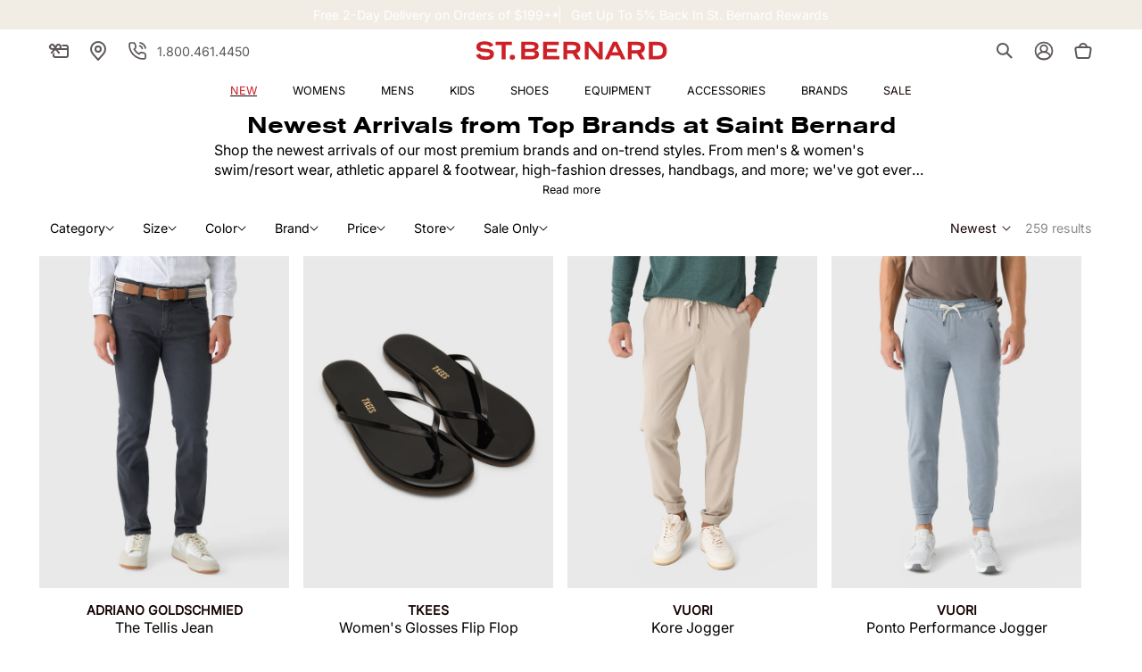

--- FILE ---
content_type: text/css
request_url: https://www.saintbernard.com/cdn/shop/t/106/assets/component-facets.css?v=3242016078120742161703000952
body_size: 3409
content:
.facets-container{display:grid}.active-facets-mobile{margin-bottom:.5rem}.facets__breadcrumb{display:flex;flex-wrap:wrap;gap:1.6rem .8rem;padding:.2rem 1.6rem 2.4rem}.facets__breadcrumb .icon-caret{transform:rotate(-90deg);width:1rem;margin-inline-start:.8rem}.mobile-facets__list{overflow-y:auto;padding:0 1.6rem;display:flex;flex-direction:column;row-gap:1.6rem}@media screen and (min-width: 990px){.facets-container>*+*{margin-top:0}.facets__form .product-count{grid-column-start:3;align-self:flex-start}}@media screen and (max-width: 989px){.facets-container{grid-template-columns:auto minmax(0,max-content)}}.facet-filters{display:flex;align-items:flex-start}.facet-filters.sorting{align-items:center}@media screen and (min-width: 990px){.facet-filters{align-items:center}}.facet-filters__label{display:block;color:var(--color-foreground-85);font-size:var(--text-sm);margin:0 2rem 0 0}.facet-filters__summary{display:flex;align-items:center;justify-content:space-between;font-size:var(--text-sm);cursor:pointer;height:4.5rem;padding:0 1.5rem;min-width:25rem;margin-top:2.4rem;border:.1rem solid rgba(var(--color-foreground),.55)}.facet-filters__summary:after{position:static}.facet-filters__field{align-items:center;display:flex;flex-grow:1;justify-content:flex-end}.facet-filters__field .select{width:auto;text-align-last:right;font-size:var(--text-sm)}.facet-filters__field .select:after,.facet-filters__field .select:before,.mobile-facets__sort .select:after,.mobile-facets__sort .select:before{content:none}.facet-filters__field .select__select{padding:1.2rem 1.6rem}@media only screen and (min-width: 990px){.facet-filters__field .select__select{padding:1.6rem}}.facet-filters__field .select__select,.mobile-facets__sort .select__select{border-radius:0;min-width:auto;min-height:auto;transition:none;font-size:var(--text-sm)}.facet-filters button{margin-left:2.5rem}.facet-filters__sort{background-color:transparent;border:0;border-radius:0;font-size:var(--text-base);height:auto;line-height:var(--leading-none);margin:0;padding-left:0;padding-right:0;color:rgb(var(--color-base-accent-1))}.facet-filters__sort+.icon-caret{right:0}@media screen and (forced-colors: active){.facet-filters__sort{border:none}}.facet-filters__sort,.facet-filters__sort:hover{box-shadow:none;filter:none;transition:none}.mobile-facets__sort .select__select:focus-visible{outline:.2rem solid rgba(var(--color-foreground),.5);outline-offset:.3rem;box-shadow:0 0 0 .3rem rgb(var(--color-background)),0 0 .5rem .4rem rgba(var(--color-foreground),.3)}.mobile-facets__sort .select__select.focused,.no-js .mobile-facets__sort .select__select:focus{outline:.2rem solid rgba(var(--color-foreground),.5);outline-offset:.3rem;box-shadow:0 0 0 .3rem rgb(var(--color-background)),0 0 .5rem .4rem rgba(var(--color-foreground),.3)}.facet-filters__sort.focused,.no-js .facet-filters__sort:focus{outline:.2rem solid rgba(var(--color-foreground),.5);outline-offset:1rem;box-shadow:0 0 0 1rem rgb(var(--color-background)),0 0 .2rem 1.2rem rgba(var(--color-foreground),.3)}.no-js .facet-filters__sort:focus:not(:focus-visible),.no-js .mobile-facets__sort .select__select:focus:not(:focus-visible){outline:0;box-shadow:none}.facets{display:block;grid-column-start:span 2}@media only screen and (max-width: 989px){.facets{margin-inline-start:auto}}.facets__form{display:flex;justify-content:space-between}.facets__wrapper{display:flex;align-items:center;align-self:flex-start}.facets__wrapper>:last-child{margin-inline-start:auto}.facets__heading{display:block;color:rgba(var(--color-foreground),.85);font-size:var(--text-sm);margin:-1.5rem 2rem 0 0}.facets__reset{margin-left:auto}.facets__summary{display:flex;gap:.8rem;cursor:pointer;font-size:var(--text-sm);line-height:var(--leading-none)}:not(summary).facets__summary{padding:1.6rem}.facets__summary:first-child{padding-left:0}.facets__disclosure fieldset{padding:0;margin:0;border:0}.facets__disclosure:first-child .facets__summary{padding-left:0}.facets__disclosure[open] .facets__summary,.facets__summary:hover{color:rgb(var(--color-foreground))}.facets__disclosure[open] .facets__display,.facets__disclosure-vertical[open] .facets__display-vertical{animation:animateMenuOpen var(--duration-default) ease}@media only screen and (min-width: 990px){.facets__disclosure-vertical:not(.facet--no-scroll) ul.list-unstyled.facet--collapsed{overflow-y:hidden}.facets__disclosure-vertical:not(.facet--no-scroll) ul.list-unstyled.facet--expanded{max-height:30rem;overflow-y:scroll}.facets__disclosure-vertical:not(.facet--no-scroll) ul.list-unstyled.facet--expanded::-webkit-scrollbar{width:.4rem}.facets__disclosure-vertical:not(.hierarchy) ul.list-unstyled.facet--expanded::-webkit-scrollbar-thumb{background-color:rgb(var(--color-secondary-3))}.facets__disclosure-vertical:not(.facet--no-scroll) ul.list-unstyled.facet--expanded::-webkit-scrollbar-track{background-color:rgb(var(--color-base-background-2))}}.facets__summary span{white-space:nowrap;transition:text-decoration var(--duration-short) ease}.facets__summary:hover span{text-decoration:underline;text-underline-offset:.3rem}.disclosure-has-popup[open]>.facets__summary:before{z-index:2}.facets__summary .icon-caret{width:1rem}summary.facets__summary .icon-caret{position:unset;height:unset}.facets__display{border-width:var(--popup-border-width);border-style:solid;border-color:rgba(var(--color-foreground),var(--popup-border-opacity));border-radius:var(--popup-corner-radius);box-shadow:var(--popup-shadow-horizontal-offset) var(--popup-shadow-vertical-offset) var(--popup-shadow-blur-radius) rgba(var(--color-shadow),var(--popup-shadow-opacity));background-color:rgb(var(--color-background));position:absolute;top:100%;left:-1.2rem;width:35rem;max-height:55rem;overflow-y:auto}.facets__header{display:flex;justify-content:space-between;font-size:var(--text-sm);position:sticky;top:0;background-color:rgb(var(--color-background));z-index:1}@media only screen and (min-width: 990px){.facets__footer{display:flex;justify-content:space-between;position:sticky;bottom:0;z-index:1;background-color:rgb(var(--color-background));border-top:1px solid rgba(var(--color-foreground),.2);padding:0 1.6rem .8rem}}.facets__list{padding:.8rem 1.6rem}.facets__item{font-size:var(--text-sm);line-height:var(--leading-none);color:rgba(var(--color-foreground),.65)}.facets__item label,.facets__item input[type=checkbox]{cursor:pointer;display:flex;align-items:center}.facet-checkbox{position:relative;display:flex;flex-grow:1;gap:.8rem;padding:0}.facet-checkbox.checked{color:rgba(var(--color-foreground),1)}.facet-checkbox input[type=checkbox]{position:absolute;opacity:1;width:2rem;height:2rem;left:-.4rem;z-index:-1;appearance:none;-webkit-appearance:none}.no-js .facet-checkbox input[type=checkbox]{z-index:0}.facet-checkbox>svg{background-color:rgb(var(--color-background));flex-shrink:0}.facet-checkbox .icon-checkmark,.facet-checkbox .icon-check{visibility:hidden;position:absolute;left:.3rem;z-index:2}.facet-checkbox>input[type=checkbox]:checked~.icon-checkmark,.facet-checkbox>input[type=checkbox]:checked~.icon-check{visibility:visible}.facet-checkbox>input[type=checkbox]:not(:checked)+svg rect{stroke:rgb(var(--color-secondary-3))}@media screen and (forced-colors: active){.facet-checkbox>svg{background-color:inherit;border:.1rem solid rgb(var(--color-background))}.facet-checkbox>input[type=checkbox]:checked~.icon-checkmark{border:none}}.facet-checkbox--disabled{color:rgba(var(--color-foreground),.4)}.facets__price{display:flex;padding:2rem;align-items:center;gap:8%;flex-wrap:wrap}.facets__price .field+.field-currency{margin-left:2rem}.facets__price .field{align-items:center;width:39%}.range-slider{width:100%}.facets__price .field-currency{align-self:center;margin-right:.6rem;color:rgb(var(--color-secondary-3))}.facets__price .field__label{left:1.5rem}.facets__price .field__input{padding:.9rem;border:1px solid rgb(var(--color-secondary-4))}.facets__price .field__input::-webkit-outer-spin-button,.facets__price .field__input::-webkit-inner-spin-button{-webkit-appearance:none;margin:0}.facets__price .field__input[type=number]{-moz-appearance:textfield}.facets__price .field__input::placeholder{text-align:right;right:0rem;position:absolute;left:50%;top:50%;transform:translate(-50%,-50%);font-size:var(--text-base);color:rgb(var(--color-base-accent-1))}.mobile-facets__wrapper .facets__price .field__input::placeholder{color:transparent}.facets__price .field__input:focus::placeholder{color:transparent}.facets__price .field__input:focus~.field__label,.facets__price .field__input:not(:placeholder-shown)~.field__label{display:none}button.facets__button{min-height:0;margin:0 0 0 .5rem;box-shadow:none;padding-top:1.4rem;padding-bottom:1.4rem}.facets__button-no-js{transform:translateY(-.6rem)}.facets-wrapper{position:sticky;top:4.9rem;z-index:2;background-color:rgb(var(--color-base-background-1));padding:0 1.2rem;margin-top:1.2rem}.facets-wrapper.slideout-active{z-index:4}.active-facets{display:flex;flex-grow:1;gap:.4rem;margin-block-end:.6rem;overflow:auto}.active-facets>li{flex:0 0 auto}@media screen and (min-width: 990px){.facets-wrapper{top:9rem;padding:.8rem 1.2rem}.active-facets{gap:1.6rem;margin-block-end:1.2rem}}.active-facets__button{display:block;text-decoration:none}span.active-facets__button-inner{display:flex;gap:.8rem;align-items:center;box-shadow:0 0 0 .2rem rgba(var(--color-foreground),.1);border-radius:50px;min-height:0;min-width:0;margin-block:.2rem;padding:.4rem 1.2rem;color:rgb(var(--color-foreground));font-size:var(--text-sm);line-height:var(--leading-none)}span.active-facets__button-inner:before,span.active-facets__button-inner:after{display:none}.active-facets__button-wrapper{display:flex;align-items:center;justify-content:center;padding-top:1.5rem}.active-facets__button-remove{font-size:var(--text-sm);font-weight:var(--font-body-weight)}@media screen and (max-width: 989px){.active-facets__button,.active-facets__button-remove{margin:0;padding:.8rem .4rem}.active-facets__button-wrapper{padding-top:0}}a.active-facets__button:focus-visible{outline:none;box-shadow:none}@media (forced-colors: active){a.active-facets__button:focus-visible{outline:transparent solid 1px}}a.active-facets__button.focused,.no-js a.active-facets__button:focus{outline:none;box-shadow:none}a.active-facets__button:focus-visible .active-facets__button-inner{box-shadow:0 0 0 .1rem rgba(var(--color-foreground),.2),0 0 0 .2rem rgb(var(--color-background)),0 0 0 .4rem rgb(var(--color-foreground));outline:none}a.active-facets__button.focused .active-facets__button-inner,.no-js a.active-facets__button:focus .active-facets__button-inner{box-shadow:0 0 0 .1rem rgba(var(--color-foreground),.2),0 0 0 .2rem rgb(var(--color-background)),0 0 0 .4rem rgb(var(--color-foreground));outline:none}.active-facets__button svg{padding-block-end:.1rem;width:.8rem}.active-facets facet-remove:only-child{display:none}.facets-vertical .active-facets .active-facets-vertical-filter:only-child>facet-remove{display:none}.facets-vertical .active-facets-vertical-filter{display:flex;justify-content:space-between}.facets-vertical .active-facets-vertical-filter .active-facets__button-wrapper{padding-top:0;display:flex;align-items:flex-start}.facets-vertical .active-facets__button{margin-top:0}.active-facets__button.disabled,.mobile-facets__clear.disabled{pointer-events:none}.mobile-facets__clear-wrapper{align-items:center;display:flex;justify-content:center}.mobile-facets{position:fixed;top:0;left:0;right:0;bottom:0;z-index:100;background-color:rgba(var(--color-foreground),.5);pointer-events:none}.mobile-facets__disclosure{display:flex}.mobile-facets__wrapper{display:flex;flex-wrap:nowrap;align-items:center;justify-content:space-between}.mobile-facets__wrapper .disclosure-has-popup[open]>summary:before{height:100vh;z-index:3}.mobile-facets__inner{background-color:rgb(var(--color-background));width:100%;margin-right:auto;height:100%;overflow-y:auto;pointer-events:all;transition:transform var(--duration-short) ease;width:40rem;max-width:var(--drawer-width);display:flex;flex-direction:column;border-color:rgba(var(--color-foreground),var(--drawer-border-opacity));border-style:solid;border-width:0 0 0 var(--drawer-border-width);filter:drop-shadow(var(--drawer-shadow-horizontal-offset) var(--drawer-shadow-vertical-offset) var(--drawer-shadow-blur-radius) rgba(var(--color-shadow),var(--drawer-shadow-opacity)))}.menu-opening .mobile-facets__inner{transform:translate(0)}.js .disclosure-has-popup:not(.menu-opening) .mobile-facets__inner{transform:translate(-100%)}.mobile-facets__header{border-bottom:.1rem solid rgba(var(--color-foreground),.08);padding:1.6rem;text-align:center;display:flex;position:sticky;top:0;z-index:2;height:5.1rem;font-weight:var(--font-body-weight-bold)}.mobile-facets__header-inner{flex-grow:1;position:relative}.mobile-facets__info{padding:0 2.6rem}.mobile-facets__heading{font-size:var(--text-base);margin:0;text-align:left;line-height:var(--leading-relaxed)}.mobile-facets__count{color:rgba(var(--color-foreground),.7);font-size:var(--text-xs);margin:0;flex-grow:1}.mobile-facets__open-wrapper{display:inline-block}.mobile-facets__open{display:flex;gap:.8rem;align-items:center;padding:1.2rem 1.6rem 1.2rem 0;cursor:pointer}@media screen and (min-width: 990px){.mobile-facets__open{padding:1.6rem 1.6rem 1.6rem 0}}.mobile-facets__open:hover{color:rgb(var(--color-link))}.mobile-facets__open:hover line,.mobile-facets__open:hover circle{stroke:rgb(var(--color-link))}.mobile-facets__open-label{transition:text-decoration var(--duration-short) ease;font-size:var(--text-sm);line-height:var(--leading-none)}.mobile-facets__open-label .filters-count{color:rgb(var(--color-secondary-3))}.mobile-facets__open:hover .mobile-facets__open-label{text-decoration:underline;text-underline-offset:.3rem}.mobile-facets__open svg{width:2rem}.mobile-facets__open line,.mobile-facets__open circle{stroke:rgba(var(--color-link),var(--alpha-link))}.mobile-facets__close{display:none;align-items:center;justify-content:center;position:fixed;top:.7rem;right:1rem;z-index:101;opacity:0;transition:opacity var(--duration-short) ease}.mobile-facets__close svg{width:2.2rem}details.menu-opening .mobile-facets__close{display:flex;opacity:1}details.menu-opening .mobile-facets__close svg{margin:0;position:absolute;right:.6rem;top:.6rem}.mobile-facets__close-button{align-items:center;background-color:transparent;display:flex;font-size:var(--text-sm);font:inherit;letter-spacing:inherit;margin-top:1.5rem;padding:1.2rem 2.6rem;text-decoration:none}.no-js .mobile-facets__close-button{display:none}.mobile-facets__close-button .icon-arrow{transform:rotate(180deg);margin-right:1rem;width:1.4rem}.mobile-facets__main{position:relative;z-index:1;flex-grow:1;display:flex;flex-direction:column;overflow-y:auto}.mobile-facets__details[open] .icon-caret{transform:rotate(180deg)}.no-js .mobile-facets__details{border-bottom:1px solid rgba(var(--color-foreground),.04)}.mobile-facets__highlight{opacity:0;visibility:hidden}.mobile-facets__checkbox:checked+.mobile-facets__highlight{visibility:visible;opacity:1;position:absolute;top:0;left:0;right:0;bottom:0;display:block;background-color:rgba(var(--color-foreground),.04)}.mobile-facets__summary{border-top:.1rem solid rgba(var(--color-foreground),.1);margin-inline:1.6rem;padding-block:1.2rem}.mobile-facets__main details:first-of-type .mobile-facets__summary{border-top:none}.mobile-facets__summary svg{margin-left:auto;width:1.4rem}.mobile-facets__summary>div,.facets__summary>div{display:flex;gap:.8rem;padding:1.6rem;cursor:pointer;font-size:var(--text-sm);line-height:var(--leading-none)}.facets__disclosure:first-of-type .facets__summary>div{padding-left:0}.mobile-facets__summary+.facets__display-vertical{padding-bottom:2.4rem}.js .mobile-facets__submenu{position:absolute;top:0;width:100%;bottom:0;left:0;z-index:3;transform:translate(100%);visibility:hidden;display:flex;flex-direction:column}.js details[open]>.mobile-facets__submenu{transition:transform .4s cubic-bezier(.29,.63,.44,1),visibility .4s cubic-bezier(.29,.63,.44,1)}.js details[open].menu-opening>.mobile-facets__submenu{transform:translate(0);visibility:visible}.js .menu-drawer__submenu .mobile-facets__submenu{overflow-y:auto}.js .mobile-facets .submenu-open{visibility:hidden}.mobile-facets__item{position:relative}input.mobile-facets__checkbox{border:0;width:2rem;height:2rem;position:absolute;left:2.1rem;top:1.2rem;z-index:0;appearance:none;-webkit-appearance:none}.mobile-facets__label{padding:.5rem 2rem .5rem 2.5rem;width:100%;transition:background-color .2s ease;word-break:break-word;display:flex;align-items:center}.mobile-facets__label>svg{background-color:rgb(var(--color-background));position:relative;z-index:2;margin-right:1.2rem;flex-shrink:0}.mobile-facets__label .icon-checkmark,.mobile-facets__label .icon-check{position:absolute;left:2.8rem;visibility:hidden}.mobile-facets__label>input[type=checkbox]:checked~.icon-checkmark,.mobile-facets__label>input[type=checkbox]:checked~.icon-check{visibility:visible}.mobile-facets__arrow,.mobile-facets__summary .icon-caret{margin-left:auto;display:block}.mobile-facets__label--disabled{opacity:.5}.mobile-facets__footer{border-top:.1rem solid rgba(var(--color-foreground),.08);padding:2rem;bottom:0;position:sticky;display:flex;z-index:2;margin-top:auto;background-color:rgb(var(--color-background));background:var(--gradient-background)}.mobile-facets__footer>*+*{margin-left:1rem}.mobile-facets__footer>*{width:50%}.mobile-facets__footer noscript .button{width:100%}.mobile-facets__sort{display:flex;justify-content:space-between}.mobile-facets__sort label{flex-shrink:0}.mobile-facets__sort .select{width:auto}.no-js .mobile-facets__sort .select{position:relative;right:-1rem}.mobile-facets__sort .select .icon-caret{right:0}.mobile-facets__sort .select__select{background-color:transparent;border-radius:0;box-shadow:none;filter:none;margin-left:.5rem;margin-right:.5rem;padding-left:.5rem;padding-right:1.5rem}.product-count{align-self:center;position:relative;text-align:right}.product-count__text{color:rgb(var(--color-secondary-2));font-size:var(--text-sm);line-height:var(--leading-none);white-space:nowrap;margin:0}.product-count__text.loading{visibility:hidden}.product-count .loading-overlay__spinner,.product-count-vertical .loading-overlay__spinner{display:none;position:absolute;right:0;top:50%;transform:translateY(-50%);width:1.8rem}.product-count__text.loading+.loading-overlay__spinner{display:block}.facets-vertical-form{display:flex;gap:1.6rem;align-items:center;justify-content:space-between}@media screen and (min-width: 990px){.facets-vertical{display:flex}.facets-wrap-vertical{border:none;padding-left:0}.facets__form-vertical{display:flex;flex-direction:column}.facets__disclosure-vertical{margin-right:0}.facets__disclosure-vertical .list-menu__item:first-child .facet-checkbox,.facets__disclosure-vertical .list-menu__item:first-child .facets__link{padding-top:0}.facets-vertical .facets__summary{padding-top:1.5rem;margin-bottom:0;padding-bottom:1.5rem}.facets__heading--vertical{margin:0 0 1.5rem;font-size:var(--text-sm)}.facets__header-vertical{padding:1.5rem 2rem 1.5rem 0;font-size:var(--text-sm)}.facets__display-vertical{padding-bottom:1.5rem}.facets-vertical .facets-wrapper{padding-right:3rem}.facets-vertical .facets-wrapper--no-filters{display:none}.no-js .facets-vertical .facets-wrapper--no-filters{display:block}.facets-vertical .product-grid-container{width:100%}.facets-vertical-form{display:flex;gap:1.6rem;align-items:center;justify-content:space-between}.facets-vertical .no-js .facets__button-no-js{transform:none;margin-left:0}.facets-vertical .no-js .facet-filters__field{justify-content:flex-start;padding-bottom:1rem;padding-top:2rem}.facets-vertical .facets__price{padding:.5rem .5rem .5rem 0}.facets-vertical .active-facets__button{margin-bottom:0rem}.no-js .facets-vertical .facet-filters.sorting{padding-left:0;flex-direction:column}.facets-vertical .facet-checkbox input[type=checkbox]{z-index:0}.no-js .facets-vertical .facets-container{display:flex;flex-direction:column}.facets-vertical .active-facets{margin-top:1.8rem;align-items:center}.facets__disclosure-vertical[open] .facets__summary .icon-caret{transform:rotate(180deg)}.facets-container-drawer{display:flex;flex-flow:row wrap;align-items:center;column-gap:0}.facets-container-drawer .mobile-facets__wrapper{margin-right:2rem;flex-grow:1}.facets-container-drawer .product-count{margin:0 0 .5rem 3.5rem}.facets-container-drawer .facets-pill{width:100%}.facets-container-drawer .facets__form{display:block}}@media screen and (min-width: 990px){.facets-vertical .active-facets__button{padding:1rem;margin-bottom:0;margin-left:-.5rem}.facets-vertical .active-facets__button-remove{padding:0 1rem 1rem}}.facet-toggle{position:relative;height:1.5rem;width:1.5rem;display:flex;align-items:center;justify-content:center;overflow:hidden;box-sizing:border-box}.facet-toggle:before,.facet-toggle:after{content:"";overflow:hidden;transition:all .2s ease-out;background-color:rgb(var(--color-base-accent-1))}.facet-toggle:before{width:1.5rem;height:.1rem}.facet-toggle:after{position:absolute;width:1px;height:1.5rem}details[open] .facet-toggle:after{opacity:0}.remove-filter-type{font-size:var(--text-sm)}.remove-filter-type.underlined-link{text-decoration-thickness:initial}summary[aria-label*="0 selected"]+.facets__display-vertical facet-remove a{color:rgb(var(--color-secondary-3));font-weight:var(--font-body-weight)}.facets .select .icon-caret{position:inherit;top:0;right:0;height:auto;margin-left:.8rem}.facets .select__select:focus-visible{border:none;box-shadow:none}.facets__link.link{padding:.4rem 2rem .4rem 0;flex-grow:1;position:relative;display:flex;word-break:break-word;text-decoration:none;font-size:var(--text-sm);line-height:2.1rem}.mobile-facets__main .facets__link.link{padding:0}.facets__link.link:hover{text-decoration:underline;text-underline-offset:.3rem}.ss-slideout-toolbar{position:sticky;top:4.8rem;z-index:2;background-color:rgb(var(--color-base-background-1));padding:0 1.6rem}a.ss-show-more-link{cursor:pointer}.button-show-more{padding-left:0;justify-content:flex-start;padding-bottom:1.1rem}.button-show-more,.button-show-less{margin-top:1.5rem;font-size:var(--text-sm)}.mobile-facets__main .button-show-more,.mobile-facets__main .button-show-less{padding-left:1.6rem}.color-label{border-radius:50%;height:var(--text-sm);width:var(--text-sm);margin-inline-start:-.5rem}.color-label.white-shade{border:1px solid rgb(var(--color-secondary-4))}.facet-checkbox .color-label{position:absolute;left:.9rem;z-index:2;border-radius:0;width:1.2rem;height:1.2rem}.facet-checkbox:not(.checked) .color-label{width:2rem;height:2rem;left:.5rem}#ProductCountDesktop{white-space:nowrap}.product-count-vertical{display:flex;align-items:center;margin-inline-start:1.6rem}.facets__display .facets__list{display:flex;flex-direction:column}.facets__display a.nav-filter-a{padding:1.2rem 0}
/*# sourceMappingURL=/cdn/shop/t/106/assets/component-facets.css.map?v=3242016078120742161703000952 */


--- FILE ---
content_type: text/json
request_url: https://conf.config-security.com/model
body_size: -124
content:
{"title":"recommendation AI model (keras)","structure":"release_id=0x22:79:71:36:4d:54:32:56:7d:55:60:64:25:45:4d:5f:55:3f:47:7b:40:73:5c:31:67:50:45:5b:28;keras;5inbdedh2gv3krzuk23tft6hud2bzoeoib4b3jyr2km29co810peehy94m5mub2ncasodxd3","weights":"../weights/22797136.h5","biases":"../biases/22797136.h5"}

--- FILE ---
content_type: image/svg+xml
request_url: https://www.saintbernard.com/cdn/shop/t/106/assets/icon-arrow-dropdown.svg?v=174484026144584699731702310871
body_size: -426
content:
<svg
  class="icon icon--arrow-dropdown"
  xmlns="http://www.w3.org/2000/svg"
  fill="none"
  aria-hidden="true"
  focusable="false"
  viewBox="0 0 10 6"
>
  <path fill="#180405" fill-rule="evenodd" d="M9.35.65a.5.5 0 0 0-.7 0L5 4.29 1.35.65a.5.5 0 0 0-.7.7l4 4a.5.5 0 0 0 .7 0l4-4a.5.5 0 0 0 0-.7z" clip-rule="evenodd"/>
</svg>

--- FILE ---
content_type: text/javascript
request_url: https://snapui.searchspring.io/ouh4zj/production/bundle.chunk.c77a1188.171.js
body_size: 3492
content:
"use strict";(globalThis.productionBundleChunks=globalThis.productionBundleChunks||[]).push([[171],{4171:(e,t,l)=>{l.r(t),l.d(t,{Facetbar:()=>A});var s=l(4247),i=l(5713),o=l(1811);function n(e,t){if("undefined"==typeof window||void 0===window.matchMedia)return!1;const l=window.matchMedia(e),[s,i]=(0,o.J0)(!!l.matches);return(0,o.vJ)(function(){const e=function(){return i(!!l.matches)};return l.addListener(e),function(){t instanceof Function&&t(),l.removeListener(e)}},[]),s}var a=l(5135),c=l(6108),r=l(7069),u=l(1561);const h=function(e){let t;if(null!=window.shopFilter?.colors[u.p(e)]){let l=window.shopFilter?.colors[u.p(e)];t=l.includes("cdn")?`url(${l})`:l}return t},f=(0,a.Bk)((0,i.PA)(function(e){const t=e.controller,{store:{filters:l}}=t,i=t?.urlManager.remove("filter");return 0===l.length?null:(0,s.h)("ul",{class:"ss-summary active-facets active-facets-desktop list-unstyled scroll-snap"},(0,s.h)("li",{class:"ss-list-option ss-summary-reset active-facets__button-wrapper",style:{paddingTop:0}},(0,s.h)("a",(0,r.A)({},i.link,{class:"active-facets__button-remove underlined-link ss-list-link"}),"Clear All")),l.map(function(e){return(0,s.h)("li",{class:"ss-list-option"},(0,s.h)("a",(0,r.A)({},e.url.link,{class:"active-facets__button active-facets__button--light ss-list-link",role:"button"}),(0,s.h)("span",{class:`active-facets__button-inner button button--tertiary facet--${e.facet.field}`},"ss_color"==e.facet.field&&(0,s.h)("span",{class:"color-label "+("WHITE"==e.value.label?"white-shade":""),style:`background: ${window.shopFilter?.colors[u.p(e.value.value)]?h(e.value.value):e.value.label}; background-size: cover;`}),(0,s.h)("span",null,"ss_is_new"==e.facet.field||"ss_on_sale"==e.facet.field?e.facet.label:e.value.label),(0,s.h)("svg",{width:"12",height:"12",viewBox:"0 0 12 12",fill:"none",xmlns:"http://www.w3.org/2000/svg"},(0,s.h)("path",{d:"M1 1L11 11",stroke:"#180405"}),(0,s.h)("path",{d:"M1 11L11 1",stroke:"#180405"})))))}))}));var d=l(8599);const p=(0,i.PA)(function(e){const{controller:t}=e,{store:l,store:{merchandising:i,pagination:o,search:n}}=t,a=n.originalQuery,c=n.query,r=i.landingPage;return l.loaded&&(0,s.h)(s.FK,null,r?(0,s.h)(v,{title:r.title}):(0,s.h)(s.FK,null,o.totalResults>0?(0,s.h)(s.FK,null,n?.query&&(0,s.h)(v,{title:`Search results for "${n.query.string}"`}),(0,s.h)("div",{class:"product-count-vertical light center"},(0,s.h)("h2",{class:"product-count__text text-body"},(0,s.h)("span",{class:"ss__search-header__count-total"},o.totalResults)," result"+(1==o.totalResults?"":"s")))):n?.query?(0,s.h)(v,{title:`No results for  "${n.query.string}" found`}):(0,s.h)(v,{title:"No results found"}),a&&(0,s.h)("div",{class:"ss__oq"},'No results found for "',a.string,'", showing results for "',c.string,'"')))}),v=function(e){const{title:t}=e,l=document.getElementById("collection-hero-portal");return l?(0,d.createPortal)((0,s.h)("div",{class:"collection-hero__title"},(0,s.h)("span",{class:"visually-hidden"},"Collection: "),(0,s.h)("h1",{class:"h3 center"},t)),l):null};var _=l(7809),g=l(6444);const m=function(e){let{condition:t,wrapper:l,children:s}=e;return t?l(s):s},b=(0,a.Bk)((0,i.PA)(function(e){const{facets:t,custom:l,fakeHierarchy:i,pagination:o}=e.controller.store,{controller:n,isSlideout:a,isDesktop:c,activeFacet:r}=e;return 0!==t.length&&(0,s.h)("div",{class:"facets "+(c?"":"mobile-facets__main")},(0,s.h)("div",{class:c?"facets__form":"facets__form-vertical"},(0,s.h)(m,{condition:c,wrapper:function(e){return(0,s.h)("div",{class:"facets__wrapper"},e)}},i&&(0,s.h)(w,{facet:i,isCollectionPage:l.isCollectionPage,isSlideout:!0,isDesktop:c}),t.map(function(e){return(0,s.h)(w,{facet:e,isSlideout:!0,isCollectionPage:l.isCollectionPage,isDesktop:c,isOpen:r==e.field})}))))})),w=(0,a.Bk)((0,i.PA)(function(e){const{facet:t,isSlideout:l,isCollectionPage:i,controller:o,isDesktop:n,isOpen:a}=e;return t&&(0,s.h)("details",{id:`ss-${t.field}`,class:`ss-facet-container ${n?"disclosure-has-popup":""} ${n?"facets__disclosure":"facets__disclosure-vertical"} ss-facet-container-${t.display} ${t.collapsed?"ss-collapsed":"ss-expanded"} ${("ss_price"==t.field||"ss_stores"==t.field||"ss_hierarchy"==t.field)&&"facet--no-scroll"}`,open:a},(0,s.h)("summary",{class:"focus-offset "+(n?"facets__summary":"mobile-facets__summary"),onClick:function(){t.toggleCollapse()}},(0,s.h)("div",null,(0,s.h)("span",{class:"ss-title"},t.label),(0,s.h)("svg",{"aria-hidden":"true",focusable:"false",class:"icon icon-caret",viewBox:"0 0 10 6"},(0,s.h)("path",{"fill-rule":"evenodd","clip-rule":"evenodd",d:"M9.354.646a.5.5 0 00-.708 0L5 4.293 1.354.646a.5.5 0 00-.708.708l4 4a.5.5 0 00.708 0l4-4a.5.5 0 000-.708z",fill:"currentColor"})))),(0,s.h)("div",{class:`parent-display ${n?"facets__display":"facets__display-vertical"} ss-facet-options`},(0,s.h)("div",{class:"facet-categories collapsible-content__inner ss__facet-options"},{grid:(0,s.h)(x,{facet:t,isCollectionPage:i,controller:o,isDesktop:n}),palette:(0,s.h)(x,{facet:t,isCollectionPage:i,controller:o,isDesktop:n}),hierarchy:(0,s.h)(C,{facet:t}),slider:(0,s.h)(g.l,{facet:t}),list:(0,s.h)(x,{facet:t,isCollectionPage:i,controller:o,isDesktop:n})}[t.display]||(0,s.h)(y,{facet:t,isCollectionPage:i,controller:o,isDesktop:n}))))})),k=(0,a.Bk)((0,i.PA)(function(e){const{controller:t}=e,{sorting:l}=t.store;return 0!==l.length&&(0,s.h)("div",{class:"facet-filters sorting"},(0,s.h)("div",{class:"facet-filters__field"},(0,s.h)("div",{class:"select"},(0,s.h)("select",{class:"facet-filters__sort select__select",name:"SortBy",id:"SortBy","aria-label":"Sort by",onChange:function(e){const t=l.options.filter(function(t){return t.value==e.target.value}).pop();t&&t.url.go()}},l.options.map(function(e){return(0,s.h)("option",{value:e.value,selected:e.value===l.current.value},e.label)})))))})),y=(0,i.PA)(function(e){const{facet:t,isCollectionPage:l,isDesktop:i,hierarchy:o,controller:n}=e;let a=n.store.filters;const c=t.refinedValues;let r="",u=null==t.overflow||null==t.overflow.remaining?"":t.overflow.remaining>t.overflow.limit?"facet--collapsed":"facet--expanded";return a.length>0&&(r+="#",a.forEach(function(e){let t;e.value.value&&(t="/filter:"+e.facet.field+":"+encodeURIComponent(e.value.value)),e.value.low&&e.value.high&&(t="/filter:"+e.facet.field+":"+encodeURIComponent(e.value.low)+":"+encodeURIComponent(e.value.high)),r+=t})),(0,s.h)("ul",{class:`list-unstyled ${i?"facets__list":"mobile-facets__list"} ${u} ${"ss_hierarchy"==t.field&&"facet--no-scroll"}`},c?.map(function(e){return(0,s.h)("li",{class:"list-menu__item facets__item"},(0,s.h)("a",{href:l?e?.customLink+r:e?.url?.link?.href,class:`facets__link link ss-list-link ss-checkbox ${e.history&&!e.filtered?"ss-history":""} ${e.filtered?"ss-active":""}`},e.label))}))}),C=(0,i.PA)(function(e){const{facet:t}=e,l=t.refinedValues,i=l?.filter(function(e){return!e.count}),o=l?.filter(function(e){return e.count});return(0,s.h)("div",null,(0,s.h)("ul",{class:"list-unstyled facets__breadcrumb"},i.map(function(e,t,l){return(0,s.h)("li",{class:"list-menu__item facets__item"},(0,s.h)("span",{class:"option-label option-breadcrumb "+(e.filtered?"":"link"),onClick:function(){window.location.href=e?.url?.link?.href}},e.label),t+1!==l.length&&(0,s.h)("svg",{"aria-hidden":"true",focusable:"false",class:"icon icon-caret",viewBox:"0 0 10 6"},(0,s.h)("path",{"fill-rule":"evenodd","clip-rule":"evenodd",d:"M9.354.646a.5.5 0 00-.708 0L5 4.293 1.354.646a.5.5 0 00-.708.708l4 4a.5.5 0 00.708 0l4-4a.5.5 0 000-.708z",fill:"currentColor"})))})),(0,s.h)("ul",{class:"list-unstyled mobile-facets__list"},o.map(function(e){return(0,s.h)("li",{class:"list-menu__item facets__item"},(0,s.h)("label",{class:"facet-checkbox "+(e.filtered?"checked":""),onClick:function(){window.location.href=e?.url?.link?.href}},(0,s.h)("svg",{width:"2rem",height:"2rem",viewBox:"0 0 20 20","aria-hidden":"true",focusable:"false"},(0,s.h)("rect",{width:"20",height:"20",stroke:e.filtered?"#180405":"#B1ACAD",fill:"none","stroke-width":"1"})),"ss_color"!=t.field&&e.filtered&&(0,s.h)("svg",{class:"icon icon-check",width:"13",height:"9",viewBox:"0 0 13 9",fill:"none",xmlns:"http://www.w3.org/2000/svg",style:{visibility:"visible"}},(0,s.h)("path",{d:"M1 3.91667L5.05263 8L12 1",stroke:"#180405"})),(0,s.h)("span",{class:"option-label"},e.label),(0,s.h)("span",{class:"ss-facet-count"},"(",e.count,")")))})))}),x=(0,i.PA)(function(e){const{facet:t,isCollectionPage:l,controller:i,isDesktop:o}=e,n=t.refinedValues;return(0,s.h)("ul",{class:"list-unstyled "+(o?"facets__list":"mobile-facets__list")},n?.map(function(e){return(0,s.h)("li",{class:"list-menu__item facets__item"},(0,s.h)("label",{class:"facet-checkbox "+(e.filtered?"checked":""),onClick:function(){window.location.href=e?.url?.link?.href}},(0,s.h)("svg",{width:"2rem",height:"2rem",viewBox:"0 0 20 20","aria-hidden":"true",focusable:"false"},(0,s.h)("rect",{width:"20",height:"20",stroke:e.filtered?"#180405":"#B1ACAD",fill:"none","stroke-width":"1"})),"ss_color"!=t.field&&e.filtered&&(0,s.h)("svg",{class:"icon icon-check",width:"13",height:"9",viewBox:"0 0 13 9",fill:"none",xmlns:"http://www.w3.org/2000/svg",style:{visibility:"visible"}},(0,s.h)("path",{d:"M1 3.91667L5.05263 8L12 1",stroke:"#180405"})),"ss_color"==t.field&&(0,s.h)("span",{class:"color-label "+("WHITE"==e.label?"white-shade":""),style:`background: ${window.shopFilter?.colors[u.p(e.value)]?h(e.value):e.label}; background-size: cover;`}),(0,s.h)("span",{class:"option-label"},"ss_color"==t.field||"vendor"==t.field?e.label.toUpperCase():e.label),(0,s.h)("span",{class:"ss-facet-count"},"(",e.count,")")))}))}),B=(0,_.d)((0,a.Bk)(function(e){const{controller:t}=e,l=t.store,{facets:i}=l,[a,c]=(0,o.J0)(!1),[r,u]=(0,o.J0)(!1),[h,f]=(0,o.J0)(!1),[d,v]=(0,o.J0)(null),_=n("(min-width: 990px)");(0,o.Nf)(function(){"undefined"!=typeof window&&window.document&&(document.body.style.overflow=a?"hidden":"unset")},[a]);const g=(0,o.hb)(function(){v(arguments.length>0&&void 0!==arguments[0]?arguments[0]:null),c(!a),u(!1),f(!1)},[a]),m=(0,o.hb)(function(){g(arguments.length>0&&void 0!==arguments[0]?arguments[0]:null),u(!r)},[g,r]);return(0,s.h)(s.FK,null,(0,s.h)("div",{class:"facets__wrapper"},_?i.map(function(e){return(0,s.h)("div",{onClick:function(){return m(e.field)},class:"facets__summary"},(0,s.h)("span",{class:"ss-title"},e.label),(0,s.h)("svg",{"aria-hidden":"true",focusable:"false",class:"icon icon-caret",viewBox:"0 0 10 6"},(0,s.h)("path",{"fill-rule":"evenodd","clip-rule":"evenodd",d:"M9.354.646a.5.5 0 00-.708 0L5 4.293 1.354.646a.5.5 0 00-.708.708l4 4a.5.5 0 00.708 0l4-4a.5.5 0 000-.708z",fill:"currentColor"})))}):(0,s.h)("div",{class:"ss-slideout-button-filter-container mobile-facets__disclosure"},(0,s.h)("div",{class:"ss-slideout-button ss-slideout-button-filter mobile-facets__open-wrapper"},(0,s.h)("span",{class:"mobile-facets__open",onClick:function(){g(),u(!r)}},(0,s.h)("svg",{class:"icon icon-filter","aria-hidden":"true",focusable:"false",xmlns:"http://www.w3.org/2000/svg",viewBox:"0 0 20 20",fill:"none"},(0,s.h)("path",{"fill-rule":"evenodd",d:"M4.833 6.5a1.667 1.667 0 1 1 3.334 0 1.667 1.667 0 0 1-3.334 0ZM4.05 7H2.5a.5.5 0 0 1 0-1h1.55a2.5 2.5 0 0 1 4.9 0h8.55a.5.5 0 0 1 0 1H8.95a2.5 2.5 0 0 1-4.9 0Zm11.117 6.5a1.667 1.667 0 1 0-3.334 0 1.667 1.667 0 0 0 3.334 0ZM13.5 11a2.5 2.5 0 0 1 2.45 2h1.55a.5.5 0 0 1 0 1h-1.55a2.5 2.5 0 0 1-4.9 0H2.5a.5.5 0 0 1 0-1h8.55a2.5 2.5 0 0 1 2.45-2Z",fill:"currentColor"})),(0,s.h)("span",{class:"mobile-facets__open-label button-label medium-hide large-up-hide"},"Filters",l.filters.length>0&&(0,s.h)("span",{class:"filters-count"}," (",l.filters.length,")")),(0,s.h)("span",{class:"mobile-facets__open-label button-label small-hide"},"Filters")))),(0,s.h)("div",{class:"ss-slideout-button-sort-container"},(0,s.h)("div",{class:"ss-slideout-button ss-slideout-button-sort facets-vertical-form"},(0,s.h)(k,{controller:t}),(0,s.h)(p,{controller:t})))),(0,s.h)(F,{open:a,store:l,toggleActive:g,isSort:h,isFacet:r,isDesktop:!1,activeFacet:d}),(0,s.h)("div",{id:"searchspring-overlay_container",class:a?"ss-slideout-active":"",onClick:g}))})),F=(0,_.d)((0,a.Bk)(function(e){const{open:t,toggleActive:l,isSort:i,isFacet:o,isDesktop:n,activeFacet:a}=e,c=e.store.facets;return(0,s.h)(s.FK,null,(0,s.h)(P,{facets:c,toggleActive:l,open:o&&t,isDesktop:n,activeFacet:a}))})),P=(0,a.Bk)(function(e){const{controller:t,facets:l,toggleActive:i,open:o,isDesktop:n,activeFacet:a}=e,{store:{pagination:c}}=t;return(0,s.h)("div",{id:"searchspring-slideout_container",class:o?"ss-slideout_show":""},(0,s.h)("div",{class:"ss-slideout-header mobile-facets__header"},(0,s.h)("h4",{class:"ss-title"},"Filters"),(0,s.h)("a",{class:"ss-close",onClick:i},(0,s.h)("svg",{xmlns:"http://www.w3.org/2000/svg","aria-hidden":"true",focusable:"false",class:"icon icon-close",fill:"none",viewBox:"0 0 24 24"},(0,s.h)("path",{stroke:"currentColor",d:"m4 4 16 16M4 20 20 4"})))),(0,s.h)("div",{class:"ss-slideout-facets"},(0,s.h)(b,{facets:l,isSlideout:!0,isDesktop:n,activeFacet:a})),(0,s.h)("div",{class:"ss-slideout-footer"},(0,s.h)("div",{class:"mobile-facets__summary"},(0,s.h)("span",{class:"button button--primary",onClick:i},`See ${c.totalResults} result${1==c.totalResults?"":"s"}`))))}),A=(0,i.PA)(function(e){const t=e.controller,{merchandising:l,pagination:i}=t.store,o=n("(min-width: 990px)");return(0,s.h)(a.e2,{controller:t},i.totalResults>0?(0,s.h)(s.FK,null,(0,s.h)("div",{class:"facets-container"},(0,s.h)(B,{isDesktop:o}),(0,s.h)(c.l,{content:l.content,type:"left"})),(0,s.h)(f,null)):(0,s.h)(p,{controller:t}))})}}]);